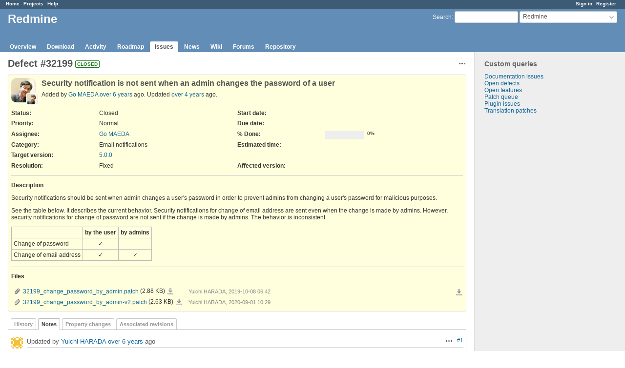

--- FILE ---
content_type: text/html; charset=utf-8
request_url: https://www.redmine.org/issues/32199?tab=notes
body_size: 6062
content:
<!DOCTYPE html>
<html lang="en">
<head>
<meta charset="utf-8" />
<meta http-equiv="X-UA-Compatible" content="IE=edge"/>
<title>Defect #32199: Security notification is not sent when an admin changes the password of a user - Redmine</title>
<meta name="viewport" content="width=device-width, initial-scale=1">
<meta name="description" content="Redmine" />
<meta name="keywords" content="issue,bug,tracker" />
<meta name="csrf-param" content="authenticity_token" />
<meta name="csrf-token" content="zeHVBZy9j5zqtlZE5GLVtwoiR3Zp0r4TaW1CHn/3N28luxiB2oskT7GzRgp4XGRhn9xW4kNvYCoSClvLFsTExA==" />
<link rel='shortcut icon' href='/favicon.ico?1679302129' />
<link rel="stylesheet" media="all" href="/stylesheets/jquery/jquery-ui-1.13.2.css?1679302129" />
<link rel="stylesheet" media="all" href="/stylesheets/tribute-5.1.3.css?1679302129" />
<link rel="stylesheet" media="all" href="/stylesheets/application.css?1679302129" />
<link rel="stylesheet" media="all" href="/stylesheets/responsive.css?1679302129" />

<script src="/javascripts/jquery-3.6.1-ui-1.13.2-ujs-5.2.8.1.js?1679302129"></script>
<script src="/javascripts/jquery-migrate-3.3.2.min.js?1679302129"></script>
<script src="/javascripts/tribute-5.1.3.min.js?1679302129"></script>
<script src="/javascripts/tablesort-5.2.1.min.js?1679302129"></script>
<script src="/javascripts/tablesort-5.2.1.number.min.js?1679302129"></script>
<script src="/javascripts/application.js?1679302129"></script>
<script src="/javascripts/responsive.js?1679302129"></script>
<script>
//<![CDATA[
$(window).on('load', function(){ warnLeavingUnsaved('The current page contains unsaved text that will be lost if you leave this page.'); });
//]]>
</script>

<script>
//<![CDATA[
rm = window.rm || {};rm.AutoComplete = rm.AutoComplete || {};rm.AutoComplete.dataSources = '{"issues":"/issues/auto_complete?project_id=redmine\u0026q=","wiki_pages":"/wiki_pages/auto_complete?project_id=redmine\u0026q="}';
//]]>
</script>

<!-- page specific tags -->
    <link rel="alternate" type="application/atom+xml" title="Redmine - Defect #32199: Security notification is not sent when an admin changes the password of a user" href="https://www.redmine.org/issues/32199.atom" />
<script src="/javascripts/context_menu.js?1679302129"></script><link rel="stylesheet" media="screen" href="/stylesheets/context_menu.css?1679302129" /></head>
<body class="project-redmine has-main-menu controller-issues action-show avatars-on">

<div id="wrapper">

<div class="flyout-menu js-flyout-menu">

        <div class="flyout-menu__search">
            <form action="/projects/redmine/search" accept-charset="UTF-8" name="form-c28a6573" method="get"><input name="utf8" type="hidden" value="&#x2713;" />
            <input type="hidden" name="issues" value="1" />
            <label class="search-magnifier search-magnifier--flyout" for="flyout-search">&#9906;</label>
            <input type="text" name="q" id="flyout-search" class="small js-search-input" placeholder="Search" />
</form>        </div>


        <h3>Project</h3>
        <span class="js-project-menu"></span>

    <h3>General</h3>
    <span class="js-general-menu"></span>

    <span class="js-sidebar flyout-menu__sidebar"></span>

    <h3>Profile</h3>
    <span class="js-profile-menu"></span>

</div>

<div id="wrapper2">
<div id="wrapper3">
<div id="top-menu">
    <div id="account">
        <ul><li><a class="login" href="/login">Sign in</a></li><li><a class="register" href="/account/register">Register</a></li></ul>    </div>
    
    <ul><li><a class="home" href="/">Home</a></li><li><a class="projects" href="/projects">Projects</a></li><li><a class="help" href="https://www.redmine.org/guide">Help</a></li></ul></div>

<div id="header">

    <a href="#" class="mobile-toggle-button js-flyout-menu-toggle-button"></a>

    <div id="quick-search">
        <form action="/projects/redmine/search" accept-charset="UTF-8" name="form-8bda3eb7" method="get"><input name="utf8" type="hidden" value="&#x2713;" />
        <input type="hidden" name="scope" value="subprojects" />
        <input type="hidden" name="issues" value="1" />
        <label for='q'>
          <a accesskey="4" href="/projects/redmine/search?scope=subprojects">Search</a>:
        </label>
        <input type="text" name="q" id="q" size="20" class="small" accesskey="f" data-auto-complete="true" />
</form>        <div id="project-jump" class="drdn"><span class="drdn-trigger">Redmine</span><div class="drdn-content"><div class="quick-search"><input type="text" name="q" id="projects-quick-search" value="" class="autocomplete" data-automcomplete-url="/projects/autocomplete.js?jump=issues" autocomplete="off" /></div><div class="drdn-items projects selection"></div><div class="drdn-items all-projects selection"><a href="/projects?jump=issues">All Projects</a></div></div></div>
    </div>

    <h1><span class="current-project">Redmine</span></h1>

    <div id="main-menu" class="tabs">
        <ul><li><a class="overview" href="/projects/redmine">Overview</a></li><li><a class="download" href="/projects/redmine/wiki/Download">Download</a></li><li><a class="activity" href="/projects/redmine/activity">Activity</a></li><li><a class="roadmap" href="/projects/redmine/roadmap">Roadmap</a></li><li><a class="issues selected" href="/projects/redmine/issues">Issues</a></li><li><a class="news" href="/projects/redmine/news">News</a></li><li><a class="wiki" href="/projects/redmine/wiki">Wiki</a></li><li><a class="boards" href="/projects/redmine/boards">Forums</a></li><li><a class="repository" href="/projects/redmine/repository">Repository</a></li></ul>
        <div class="tabs-buttons" style="display:none;">
            <button class="tab-left" onclick="moveTabLeft(this); return false;"></button>
            <button class="tab-right" onclick="moveTabRight(this); return false;"></button>
        </div>
    </div>
</div>

<div id="main" class="">
    <div id="sidebar">
          


<h3>Custom queries</h3>
<ul class="queries"><li><a class="query" href="/projects/redmine/issues?query_id=84">Documentation issues</a></li>
<li><a class="query" href="/projects/redmine/issues?query_id=1">Open defects</a></li>
<li><a class="query" href="/projects/redmine/issues?query_id=2">Open features</a></li>
<li><a class="query" href="/projects/redmine/issues?query_id=931">Patch queue</a></li>
<li><a class="query" href="/projects/redmine/issues?query_id=42">Plugin issues</a></li>
<li><a class="query" href="/projects/redmine/issues?query_id=7">Translation patches</a></li></ul>




		<br />
		<script type="text/javascript"><!--
		google_ad_client = "pub-0447284344517370";
		google_alternate_color = "FFFFFF";
		google_ad_width = 160;
		google_ad_height = 600;
		google_ad_format = "160x600_as";
		google_ad_type = "text_image";
		google_ad_channel = "";
		google_color_border = "EEEEEE";
		google_color_bg = "FFFFFF";
		google_color_link = "484848";
		google_color_text = "484848";
		google_color_url = "2A5685";
		//-->
		</script>
		<script type="text/javascript"
		  src="//pagead2.googlesyndication.com/pagead/show_ads.js">
		</script>
                <br />

        
    </div>

    <div id="content">
        
        <div class="contextual">




<span class="drdn"><span class="drdn-trigger"><span class="icon-only icon-actions" title="Actions">Actions</span></span><div class="drdn-content"><div class="drdn-items">
  <a href="#" onclick="copyTextToClipboard(this);; return false;" class="icon icon-copy-link" data-clipboard-text="https://www.redmine.org/issues/32199">Copy link</a>
  
</div></div></span></div>


<h2 class="inline-flex">Defect #32199</h2>
<span class="badge badge-status-closed">closed</span>

<div class="issue tracker-1 status-5 priority-4 priority-default closed details">

  <div class="gravatar-with-child">
    <img alt="" title="Author: Go MAEDA" class="gravatar" srcset="https://www.gravatar.com/avatar/3c80fe933f2d692f6a950d500f6377b7?rating=PG&amp;size=100&amp;default=identicon 2x" src="https://www.gravatar.com/avatar/3c80fe933f2d692f6a950d500f6377b7?rating=PG&amp;size=50&amp;default=identicon" />
    <img alt="" title="Assignee: Go MAEDA" class="gravatar gravatar-child" srcset="https://www.gravatar.com/avatar/3c80fe933f2d692f6a950d500f6377b7?rating=PG&amp;size=44&amp;default=identicon 2x" src="https://www.gravatar.com/avatar/3c80fe933f2d692f6a950d500f6377b7?rating=PG&amp;size=22&amp;default=identicon" />
  </div>

<div class="subject">
<div><h3>Security notification is not sent when an admin changes the password of a user</h3></div>
</div>
        <p class="author">
        Added by <a class="user active" href="/users/332">Go MAEDA</a> <a title="2019-10-05 04:06" href="/projects/redmine/activity?from=2019-10-05">over 6 years</a> ago.
        Updated <a title="2021-05-24 08:30" href="/projects/redmine/activity?from=2021-05-24">over 4 years</a> ago.
        </p>

<div class="attributes">
<div class="splitcontent"><div class="splitcontentleft"><div class="status attribute"><div class="label">Status:</div><div class="value">Closed</div></div><div class="priority attribute"><div class="label">Priority:</div><div class="value">Normal</div></div><div class="assigned-to attribute"><div class="label">Assignee:</div><div class="value"><a class="user active" href="/users/332">Go MAEDA</a></div></div><div class="category attribute"><div class="label">Category:</div><div class="value">Email notifications</div></div><div class="fixed-version attribute"><div class="label">Target version:</div><div class="value"><a title="2022-03-28" href="/versions/155">5.0.0</a></div></div></div><div class="splitcontentleft"><div class="start-date attribute"><div class="label">Start date:</div><div class="value"></div></div><div class="due-date attribute"><div class="label">Due date:</div><div class="value"></div></div><div class="progress attribute"><div class="label">% Done:</div><div class="value"><table class="progress progress-0"><tr><td style="width: 100%;" class="todo"></td></tr></table><p class="percent">0%</p></div></div><div class="estimated-hours attribute"><div class="label">Estimated time:</div><div class="value"></div></div></div></div>
<div class="splitcontent"><div class="splitcontentleft"><div class="list_cf cf_2 attribute"><div class="label"><span>Resolution</span>:</div><div class="value">Fixed</div></div></div><div class="splitcontentleft"><div class="version_cf cf_4 attribute"><div class="label"><span>Affected version</span>:</div><div class="value"></div></div></div></div>

</div>

<hr />
<div class="description">
  <div class="contextual">
  
  </div>

  <p><strong>Description</strong></p>
  <div class="wiki">
  <p>Security notifications should be sent when admin changes a user's password in order to prevent admins from changing a user's password for malicious purposes.</p>


	<p>See the table below. It describes the current behavior. Security notifications for change of email address are sent even when the change is made by admins. However, security notifications for change of password are not sent if the change is made by admins. The behavior is inconsistent.</p>


	<table>
		<tr>
			<td>                    </td>
			<th>by the user </th>
			<th>by admins </th>
		</tr>
		<tr>
			<td>Change of password </td>
			<td style="text-align:center;">✓    </td>
			<td style="text-align:center;"> - </td>
		</tr>
		<tr>
			<td>Change of email address </td>
			<td style="text-align:center;">✓ </td>
			<td style="text-align:center;">✓ </td>
		</tr>
	</table>
  </div>
</div>
  <hr />
  <p><strong>Files</strong></p>
  <div class="attachments">
<div class="contextual">
  
  <a title="Download all files" class="icon-only icon-download" href="/attachments/issues/32199/download">Download all files</a>
</div>
<table>
<tr>
  <td>
    <a class="icon icon-attachment" href="/attachments/24087">32199_change_password_by_admin.patch</a>    <span class="size">(2.88 KB)</span>
    <a class="icon-only icon-download" title="Download" href="/attachments/download/24087/32199_change_password_by_admin.patch">32199_change_password_by_admin.patch</a>  </td>
  <td></td>
  <td>
      <span class="author">Yuichi HARADA, 2019-10-08 06:42</span>
  </td>
  <td>
  </td>
</tr>
<tr>
  <td>
    <a class="icon icon-attachment" href="/attachments/25907">32199_change_password_by_admin-v2.patch</a>    <span class="size">(2.63 KB)</span>
    <a class="icon-only icon-download" title="Download" href="/attachments/download/25907/32199_change_password_by_admin-v2.patch">32199_change_password_by_admin-v2.patch</a>  </td>
  <td></td>
  <td>
      <span class="author">Yuichi HARADA, 2020-09-01 10:29</span>
  </td>
  <td>
  </td>
</tr>
</table>
</div>








</div>



<div id="history">

<div class="tabs">
  <ul>
    <li><a id="tab-history" onclick="showIssueHistory(&quot;history&quot;, this.href); return false;" href="/issues/32199?tab=history">History</a></li>
    <li><a id="tab-notes" class="selected" onclick="showIssueHistory(&quot;notes&quot;, this.href); return false;" href="/issues/32199?tab=notes">Notes</a></li>
    <li><a id="tab-properties" onclick="showIssueHistory(&quot;properties&quot;, this.href); return false;" href="/issues/32199?tab=properties">Property changes</a></li>
    <li><a id="tab-changesets" onclick="getRemoteTab(&#39;changesets&#39;, &#39;/issues/32199/tab/changesets&#39;, &#39;/issues/32199?tab=changesets&#39;); return false;" href="/issues/32199?tab=changesets">Associated revisions</a></li>
  </ul>
  <div class="tabs-buttons" style="display:none;">
    <button class="tab-left" type="button" onclick="moveTabLeft(this);"></button>
    <button class="tab-right" type="button" onclick="moveTabRight(this);"></button>
  </div>
</div>

  <div id="tab-content-history" style="display:none" class="tab-content">
  <div id="change-94261" class="journal has-notes has-details">
    <div id="note-1">
    <div class="contextual">
      <span class="journal-actions"><span class="drdn"><span class="drdn-trigger"><span class="icon-only icon-actions" title="Actions">Actions</span></span><div class="drdn-content"><div class="drdn-items"><a href="#" onclick="copyTextToClipboard(this);; return false;" class="icon icon-copy-link" data-clipboard-text="https://www.redmine.org/issues/32199#note-1">Copy link</a></div></div></span></span>
      <a href="#note-1" class="journal-link">#1</a>
    </div>
    <h4 class='note-header'>
      <img alt="" title="Yuichi HARADA" class="gravatar" srcset="https://www.gravatar.com/avatar/4420a56280a9c71be86a45bf348aec98?rating=PG&amp;size=48&amp;default=identicon 2x" src="https://www.gravatar.com/avatar/4420a56280a9c71be86a45bf348aec98?rating=PG&amp;size=24&amp;default=identicon" />
      Updated by <a class="user active" href="/users/362529">Yuichi HARADA</a> <a title="2019-10-08 06:43" href="/projects/redmine/activity?from=2019-10-08">over 6 years</a> ago
      <span id="journal-94261-private_notes" class=""></span>
    </h4>

    <ul class="details">
       <li><strong>File</strong> <a href="/attachments/24087">32199_change_password_by_admin.patch</a> <a class="icon-only icon-download" title="Download" href="/attachments/download/24087/32199_change_password_by_admin.patch">32199_change_password_by_admin.patch</a> added</li>
    </ul>
    <div id="journal-94261-notes" class="wiki"><p>Go MAEDA wrote:</p>


<blockquote>

	<p>Security notifications should be sent when admin changes a user's password in order to prevent admins from changing a user's password for malicious purposes.</p>


</blockquote>

	<p>+1<br />Security notification is send when an admin changes the password of users.<br />I attached a patch.</p></div>
    </div>
  </div>
  
  <div id="change-94660" class="journal has-details">
    <div id="note-2">
    <div class="contextual">
      <span class="journal-actions"><span class="drdn"><span class="drdn-trigger"><span class="icon-only icon-actions" title="Actions">Actions</span></span><div class="drdn-content"><div class="drdn-items"><a href="#" onclick="copyTextToClipboard(this);; return false;" class="icon icon-copy-link" data-clipboard-text="https://www.redmine.org/issues/32199#note-2">Copy link</a></div></div></span></span>
      <a href="#note-2" class="journal-link">#2</a>
    </div>
    <h4 class='note-header'>
      <img alt="" title="Go MAEDA" class="gravatar" srcset="https://www.gravatar.com/avatar/3c80fe933f2d692f6a950d500f6377b7?rating=PG&amp;size=48&amp;default=identicon 2x" src="https://www.gravatar.com/avatar/3c80fe933f2d692f6a950d500f6377b7?rating=PG&amp;size=24&amp;default=identicon" />
      Updated by <a class="user active" href="/users/332">Go MAEDA</a> <a title="2019-10-30 10:46" href="/projects/redmine/activity?from=2019-10-30">over 6 years</a> ago
      <span id="journal-94660-private_notes" class=""></span>
    </h4>

    <ul class="details">
       <li><strong>Target version</strong> set to <i>Candidate for next major release</i></li>
    </ul>
    
    </div>
  </div>
  
  <div id="change-96554" class="journal has-notes has-details">
    <div id="note-3">
    <div class="contextual">
      <span class="journal-actions"><span class="drdn"><span class="drdn-trigger"><span class="icon-only icon-actions" title="Actions">Actions</span></span><div class="drdn-content"><div class="drdn-items"><a href="#" onclick="copyTextToClipboard(this);; return false;" class="icon icon-copy-link" data-clipboard-text="https://www.redmine.org/issues/32199#note-3">Copy link</a></div></div></span></span>
      <a href="#note-3" class="journal-link">#3</a>
    </div>
    <h4 class='note-header'>
      <img alt="" title="Go MAEDA" class="gravatar" srcset="https://www.gravatar.com/avatar/3c80fe933f2d692f6a950d500f6377b7?rating=PG&amp;size=48&amp;default=identicon 2x" src="https://www.gravatar.com/avatar/3c80fe933f2d692f6a950d500f6377b7?rating=PG&amp;size=24&amp;default=identicon" />
      Updated by <a class="user active" href="/users/332">Go MAEDA</a> <a title="2020-03-03 15:42" href="/projects/redmine/activity?from=2020-03-03">almost 6 years</a> ago
      <span id="journal-96554-private_notes" class=""></span>
    </h4>

    <ul class="details">
       <li><strong>Target version</strong> changed from <i>Candidate for next major release</i> to <i>4.2.0</i></li>
    </ul>
    <div id="journal-96554-notes" class="wiki"><p>Setting the target version to 4.2.0.</p></div>
    </div>
  </div>
  
  <div id="change-98898" class="journal has-notes">
    <div id="note-4">
    <div class="contextual">
      <span class="journal-actions"><span class="drdn"><span class="drdn-trigger"><span class="icon-only icon-actions" title="Actions">Actions</span></span><div class="drdn-content"><div class="drdn-items"><a href="#" onclick="copyTextToClipboard(this);; return false;" class="icon icon-copy-link" data-clipboard-text="https://www.redmine.org/issues/32199#note-4">Copy link</a></div></div></span></span>
      <a href="#note-4" class="journal-link">#4</a>
    </div>
    <h4 class='note-header'>
      <img alt="" title="Go MAEDA" class="gravatar" srcset="https://www.gravatar.com/avatar/3c80fe933f2d692f6a950d500f6377b7?rating=PG&amp;size=48&amp;default=identicon 2x" src="https://www.gravatar.com/avatar/3c80fe933f2d692f6a950d500f6377b7?rating=PG&amp;size=24&amp;default=identicon" />
      Updated by <a class="user active" href="/users/332">Go MAEDA</a> <a title="2020-08-22 09:19" href="/projects/redmine/activity?from=2020-08-22">over 5 years</a> ago
      <span id="journal-98898-private_notes" class=""></span>
    </h4>

    <div id="journal-98898-notes" class="wiki"><p>Thank you for posting the patch.</p>


	<p>The patch <a class="attachment" href="/attachments/24087">32199_change_password_by_admin.patch</a> does not send a security notification if one of the following conditions is met:</p>


	<ul>
	<li>The user is not active (e.g. locked)</li>
		<li>The current user changes their own password on <code>/users/:id/edit</code> page</li>
		<li>The checkbox "Send account information to the user" is checked</li>
	</ul>


	<p>But I think a security notification should always be sent when an user's password has been changed. Assume the following situations. If security notifications are skipped in some conditions, a malicious person can secretly change someone's password:</p>


	<ul>
	<li>If a notification is not sent for a locked user, a malicious admin can secretly change an active user's password while temporarily lock the user</li>
		<li>If a notification is not sent when the current user's password is updated via <code>/users/:id/edit</code>, a malicious person can update the password secretly if the user has gone somewhere with the screen open</li>
		<li>If a notification is not sent when the checkbox "Send account information to the user" is checked, the behavior is inconsistent with the case the user's email is updated</li>
	</ul></div>
    </div>
  </div>
  
  <div id="change-98923" class="journal has-notes">
    <div id="note-5">
    <div class="contextual">
      <span class="journal-actions"><span class="drdn"><span class="drdn-trigger"><span class="icon-only icon-actions" title="Actions">Actions</span></span><div class="drdn-content"><div class="drdn-items"><a href="#" onclick="copyTextToClipboard(this);; return false;" class="icon icon-copy-link" data-clipboard-text="https://www.redmine.org/issues/32199#note-5">Copy link</a></div></div></span></span>
      <a href="#note-5" class="journal-link">#5</a>
    </div>
    <h4 class='note-header'>
      <img alt="" title="Yuichi HARADA" class="gravatar" srcset="https://www.gravatar.com/avatar/4420a56280a9c71be86a45bf348aec98?rating=PG&amp;size=48&amp;default=identicon 2x" src="https://www.gravatar.com/avatar/4420a56280a9c71be86a45bf348aec98?rating=PG&amp;size=24&amp;default=identicon" />
      Updated by <a class="user active" href="/users/362529">Yuichi HARADA</a> <a title="2020-08-24 08:17" href="/projects/redmine/activity?from=2020-08-24">over 5 years</a> ago
      <span id="journal-98923-private_notes" class=""></span>
    </h4>

    <div id="journal-98923-notes" class="wiki"><p>Go MAEDA wrote:</p>


<blockquote>

	<p>Thank you for posting the patch.</p>


	<p>The patch <a class="attachment" href="/attachments/24087">32199_change_password_by_admin.patch</a> does not send a security notification if one of the following conditions is met:</p>


	<ul>
	<li>The user is not active (e.g. locked)</li>
		<li>The current user changes their own password on <code>/users/:id/edit</code> page</li>
		<li>The checkbox "Send account information to the user" is checked</li>
	</ul>


	<p>But I think a security notification should always be sent when an user's password has been changed. Assume the following situations. If security notifications are skipped in some conditions, a malicious person can secretly change someone's password:</p>


	<ul>
	<li>If a notification is not sent for a locked user, a malicious admin can secretly change an active user's password while temporarily lock the user</li>
		<li>If a notification is not sent when the current user's password is updated via <code>/users/:id/edit</code>, a malicious person can update the password secretly if the user has gone somewhere with the screen open</li>
		<li>If a notification is not sent when the checkbox "Send account information to the user" is checked, the behavior is inconsistent with the case the user's email is updated</li>
	</ul>


</blockquote>

	<p>Thank you for pointing out. I will revise the patch. Please wait for a while.</p></div>
    </div>
  </div>
  
  <div id="change-99021" class="journal has-notes has-details">
    <div id="note-6">
    <div class="contextual">
      <span class="journal-actions"><span class="drdn"><span class="drdn-trigger"><span class="icon-only icon-actions" title="Actions">Actions</span></span><div class="drdn-content"><div class="drdn-items"><a href="#" onclick="copyTextToClipboard(this);; return false;" class="icon icon-copy-link" data-clipboard-text="https://www.redmine.org/issues/32199#note-6">Copy link</a></div></div></span></span>
      <a href="#note-6" class="journal-link">#6</a>
    </div>
    <h4 class='note-header'>
      <img alt="" title="Yuichi HARADA" class="gravatar" srcset="https://www.gravatar.com/avatar/4420a56280a9c71be86a45bf348aec98?rating=PG&amp;size=48&amp;default=identicon 2x" src="https://www.gravatar.com/avatar/4420a56280a9c71be86a45bf348aec98?rating=PG&amp;size=24&amp;default=identicon" />
      Updated by <a class="user active" href="/users/362529">Yuichi HARADA</a> <a title="2020-09-01 10:29" href="/projects/redmine/activity?from=2020-09-01">over 5 years</a> ago
      <span id="journal-99021-private_notes" class=""></span>
    </h4>

    <ul class="details">
       <li><strong>File</strong> <a href="/attachments/25907">32199_change_password_by_admin-v2.patch</a> <a class="icon-only icon-download" title="Download" href="/attachments/download/25907/32199_change_password_by_admin-v2.patch">32199_change_password_by_admin-v2.patch</a> added</li>
    </ul>
    <div id="journal-99021-notes" class="wiki"><p>Yuichi HARADA wrote:</p>


<blockquote>

	<p>Thank you for pointing out. I will revise the patch. Please wait for a while.</p>


</blockquote>

	<p>I remade the patch. Unconditionally send a security notification when admin changes a user password.</p>


<pre><code class="diff syntaxhl"><span class="gh">diff --git a/app/controllers/users_controller.rb b/app/controllers/users_controller.rb
index 2fb297874..a1c224f7a 100644
</span><span class="gd">--- a/app/controllers/users_controller.rb
</span><span class="gi">+++ b/app/controllers/users_controller.rb
</span><span class="p">@@ -145,7 +145,8 @@</span> class UsersController &lt; ApplicationController
   end

   def update
<span class="gd">-    if params[:user][:password].present? &amp;&amp; (@user.auth_source_id.nil? || params[:user][:auth_source_id].blank?)
</span><span class="gi">+    update_password = params[:user][:password].present? &amp;&amp; (@user.auth_source_id.nil? || params[:user][:auth_source_id].blank?)
+    if update_password
</span>       @user.password, @user.password_confirmation = params[:user][:password], params[:user][:password_confirmation]
     end
     @user.safe_attributes = params[:user]
<span class="p">@@ -157,6 +158,7 @@</span> class UsersController &lt; ApplicationController
     if @user.save
       @user.pref.save

+      Mailer.deliver_password_updated(@user, User.current) if update_password
       if was_activated
         Mailer.deliver_account_activated(@user)
       elsif @user.active? &amp;&amp; params[:send_information] &amp;&amp; @user != User.current
</code></pre></div>
    </div>
  </div>
  
  <div id="change-101538" class="journal has-details">
    <div id="note-7">
    <div class="contextual">
      <span class="journal-actions"><span class="drdn"><span class="drdn-trigger"><span class="icon-only icon-actions" title="Actions">Actions</span></span><div class="drdn-content"><div class="drdn-items"><a href="#" onclick="copyTextToClipboard(this);; return false;" class="icon icon-copy-link" data-clipboard-text="https://www.redmine.org/issues/32199#note-7">Copy link</a></div></div></span></span>
      <a href="#note-7" class="journal-link">#7</a>
    </div>
    <h4 class='note-header'>
      <img alt="" title="Marius BĂLTEANU" class="gravatar" srcset="https://www.gravatar.com/avatar/12497edaaf1107acba7b301d4dbfe4ef?rating=PG&amp;size=48&amp;default=identicon 2x" src="https://www.gravatar.com/avatar/12497edaaf1107acba7b301d4dbfe4ef?rating=PG&amp;size=24&amp;default=identicon" />
      Updated by <a class="user active" href="/users/107353">Marius BĂLTEANU</a> <a title="2021-03-25 08:32" href="/projects/redmine/activity?from=2021-03-25">almost 5 years</a> ago
      <span id="journal-101538-private_notes" class=""></span>
    </h4>

    <ul class="details">
       <li><strong>Target version</strong> changed from <i>4.2.0</i> to <i>5.0.0</i></li>
    </ul>
    
    </div>
  </div>
  
  <div id="change-102553" class="journal has-notes has-details">
    <div id="note-8">
    <div class="contextual">
      <span class="journal-actions"><span class="drdn"><span class="drdn-trigger"><span class="icon-only icon-actions" title="Actions">Actions</span></span><div class="drdn-content"><div class="drdn-items"><a href="#" onclick="copyTextToClipboard(this);; return false;" class="icon icon-copy-link" data-clipboard-text="https://www.redmine.org/issues/32199#note-8">Copy link</a></div></div></span></span>
      <a href="#note-8" class="journal-link">#8</a>
    </div>
    <h4 class='note-header'>
      <img alt="" title="Go MAEDA" class="gravatar" srcset="https://www.gravatar.com/avatar/3c80fe933f2d692f6a950d500f6377b7?rating=PG&amp;size=48&amp;default=identicon 2x" src="https://www.gravatar.com/avatar/3c80fe933f2d692f6a950d500f6377b7?rating=PG&amp;size=24&amp;default=identicon" />
      Updated by <a class="user active" href="/users/332">Go MAEDA</a> <a title="2021-05-24 08:30" href="/projects/redmine/activity?from=2021-05-24">over 4 years</a> ago
      <span id="journal-102553-private_notes" class=""></span>
    </h4>

    <ul class="details">
       <li><strong>Subject</strong> changed from <i>Security notification is not sent when an admin changes the password of users</i> to <i>Security notification is not sent when an admin changes the password of a user</i></li>
       <li><strong>Status</strong> changed from <i>New</i> to <i>Closed</i></li>
       <li><strong>Assignee</strong> set to <i>Go MAEDA</i></li>
       <li><strong>Resolution</strong> set to <i>Fixed</i></li>
    </ul>
    <div id="journal-102553-notes" class="wiki"><p>Committed the patch. Thank you for your contribution.</p>


	<p>Security notifications will now also be sent when an admin changes a user's password.</p></div>
    </div>
  </div>
  

</div>
  
  
  <div id="tab-content-changesets" style="display:none" class="tab-content"></div>

<script>
//<![CDATA[
showIssueHistory("notes", this.href)
//]]>
</script>

</div>

<div style="clear: both;"></div>
<div class="contextual">




<span class="drdn"><span class="drdn-trigger"><span class="icon-only icon-actions" title="Actions">Actions</span></span><div class="drdn-content"><div class="drdn-items">
  <a href="#" onclick="copyTextToClipboard(this);; return false;" class="icon icon-copy-link" data-clipboard-text="https://www.redmine.org/issues/32199">Copy link</a>
  
</div></div></span></div>


<div style="clear: both;"></div>


<p class="other-formats">Also available in:  <span><a class="atom" rel="nofollow" href="/issues/32199.atom">Atom</a></span>
  <span><a class="pdf" rel="nofollow" href="/issues/32199.pdf">PDF</a></span>
</p>





        
        <div style="clear:both;"></div>
    </div>
</div>
<div id="footer">
    Powered by <a href="https://www.redmine.org/">Redmine</a> &copy; 2006-2023 Jean-Philippe Lang
</div>
</div>

<div id="ajax-indicator" style="display:none;"><span>Loading...</span></div>
<div id="ajax-modal" style="display:none;"></div>

</div>
</div>

</body>
</html>


--- FILE ---
content_type: text/html; charset=utf-8
request_url: https://www.google.com/recaptcha/api2/aframe
body_size: 269
content:
<!DOCTYPE HTML><html><head><meta http-equiv="content-type" content="text/html; charset=UTF-8"></head><body><script nonce="4YGOjTng_P_iARmfXI3V5Q">/** Anti-fraud and anti-abuse applications only. See google.com/recaptcha */ try{var clients={'sodar':'https://pagead2.googlesyndication.com/pagead/sodar?'};window.addEventListener("message",function(a){try{if(a.source===window.parent){var b=JSON.parse(a.data);var c=clients[b['id']];if(c){var d=document.createElement('img');d.src=c+b['params']+'&rc='+(localStorage.getItem("rc::a")?sessionStorage.getItem("rc::b"):"");window.document.body.appendChild(d);sessionStorage.setItem("rc::e",parseInt(sessionStorage.getItem("rc::e")||0)+1);localStorage.setItem("rc::h",'1770132980374');}}}catch(b){}});window.parent.postMessage("_grecaptcha_ready", "*");}catch(b){}</script></body></html>